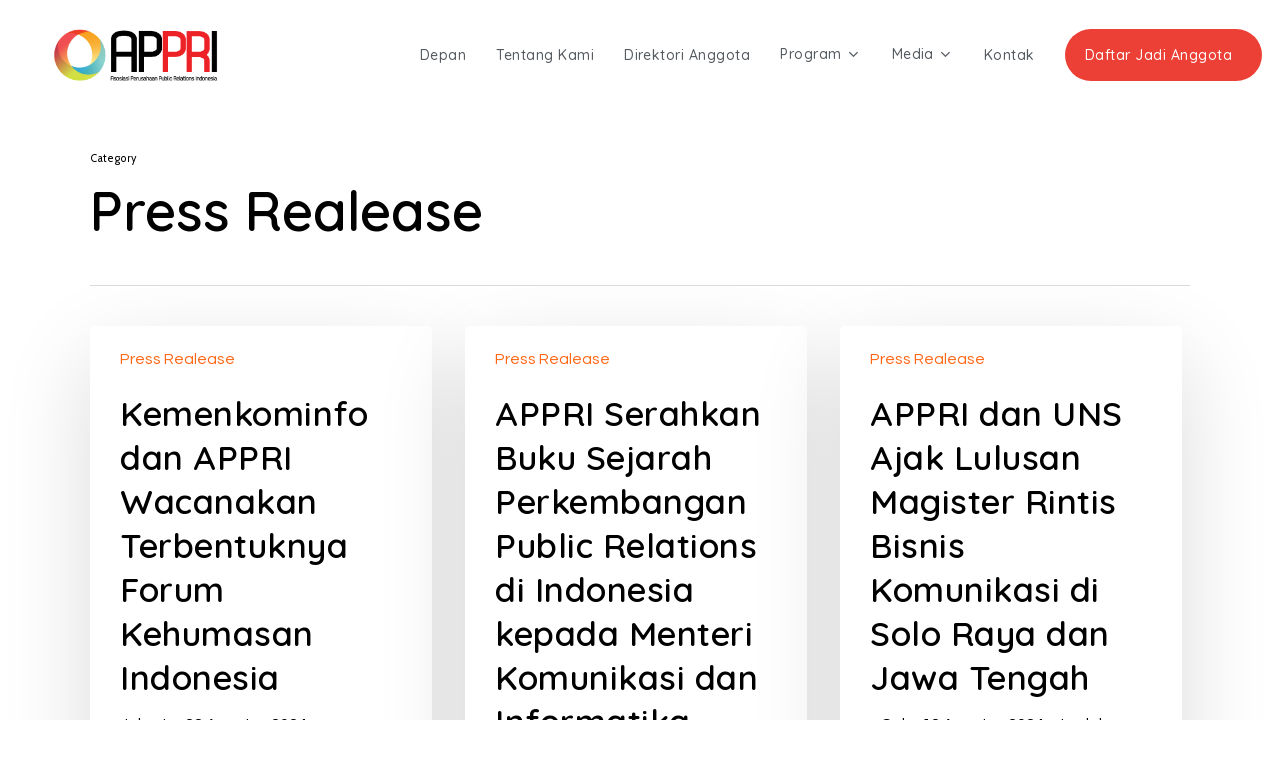

--- FILE ---
content_type: text/html; charset=UTF-8
request_url: https://appri.org/category/press-realease/
body_size: 16766
content:
<!doctype html>
<html lang="en-US" prefix="og: https://ogp.me/ns#" class="no-js">
<head>
	<meta charset="UTF-8">
	<meta name="viewport" content="width=device-width, initial-scale=1, maximum-scale=1, user-scalable=0" /><meta name="dlm-version" content="5.1.6">
<!-- Search Engine Optimization by Rank Math - https://rankmath.com/ -->
<title>Press Realease - APPRI</title>
<meta name="robots" content="follow, index, max-snippet:-1, max-video-preview:-1, max-image-preview:large"/>
<link rel="canonical" href="https://appri.org/category/press-realease/" />
<meta property="og:locale" content="en_US" />
<meta property="og:type" content="article" />
<meta property="og:title" content="Press Realease - APPRI" />
<meta property="og:url" content="https://appri.org/category/press-realease/" />
<meta property="og:site_name" content="APPRI" />
<meta property="og:image" content="https://appri.org/wp-content/uploads/2022/01/Logo_APPRI_2020.png" />
<meta property="og:image:secure_url" content="https://appri.org/wp-content/uploads/2022/01/Logo_APPRI_2020.png" />
<meta property="og:image:width" content="700" />
<meta property="og:image:height" content="261" />
<meta property="og:image:alt" content="Perusahaan PR" />
<meta property="og:image:type" content="image/png" />
<meta name="twitter:card" content="summary_large_image" />
<meta name="twitter:title" content="Press Realease - APPRI" />
<meta name="twitter:image" content="https://appri.org/wp-content/uploads/2022/01/Logo_APPRI_2020.png" />
<meta name="twitter:label1" content="Posts" />
<meta name="twitter:data1" content="10" />
<script type="application/ld+json" class="rank-math-schema">{"@context":"https://schema.org","@graph":[{"@type":"Place","@id":"https://appri.org/#place","address":{"@type":"PostalAddress","streetAddress":"Sekretariat APPRI (Inke Maris Office), Jl. Abdullah Syafei No.28, RT.4/RW.6, Bukit Duri, Kec. Tebet, Kota Jakarta Selatan, Daerah Khusus Ibukota Jakarta 12840","addressLocality":"Bukit Duri","addressRegion":"Tebet","postalCode":"Jakarta Selatan","addressCountry":"Indonesia"}},{"@type":"Organization","@id":"https://appri.org/#organization","name":"APPRI","url":"https://appri.org","email":"info@appri.org","address":{"@type":"PostalAddress","streetAddress":"Sekretariat APPRI (Inke Maris Office), Jl. Abdullah Syafei No.28, RT.4/RW.6, Bukit Duri, Kec. Tebet, Kota Jakarta Selatan, Daerah Khusus Ibukota Jakarta 12840","addressLocality":"Bukit Duri","addressRegion":"Tebet","postalCode":"Jakarta Selatan","addressCountry":"Indonesia"},"logo":{"@type":"ImageObject","@id":"https://appri.org/#logo","url":"https://appri.org/wp-content/uploads/2022/01/Logo_APPRI_2020.png","contentUrl":"https://appri.org/wp-content/uploads/2022/01/Logo_APPRI_2020.png","caption":"APPRI","inLanguage":"en-US","width":"700","height":"261"},"contactPoint":[{"@type":"ContactPoint","telephone":"+62 (21) 828 1250","contactType":"customer support"}],"location":{"@id":"https://appri.org/#place"}},{"@type":"WebSite","@id":"https://appri.org/#website","url":"https://appri.org","name":"APPRI","publisher":{"@id":"https://appri.org/#organization"},"inLanguage":"en-US"},{"@type":"CollectionPage","@id":"https://appri.org/category/press-realease/#webpage","url":"https://appri.org/category/press-realease/","name":"Press Realease - APPRI","isPartOf":{"@id":"https://appri.org/#website"},"inLanguage":"en-US"}]}</script>
<!-- /Rank Math WordPress SEO plugin -->

<link rel='dns-prefetch' href='//fonts.googleapis.com' />
<style id='wp-img-auto-sizes-contain-inline-css' type='text/css'>
img:is([sizes=auto i],[sizes^="auto," i]){contain-intrinsic-size:3000px 1500px}
/*# sourceURL=wp-img-auto-sizes-contain-inline-css */
</style>
<link rel='stylesheet' id='lsd-frontend-css' href='https://appri.org/wp-content/plugins/listdom-pro/assets/css/frontend.css?ver=2.3.0' type='text/css' media='all' />
<link rel='stylesheet' id='google-font-lato-css' href='https://fonts.googleapis.com/css?family=Lato&#038;ver=6.9' type='text/css' media='all' />
<link rel='stylesheet' id='lsd-personalized-css' href='https://appri.org/wp-content/plugins/listdom-pro/assets/css/personalized.css?ver=2.3.0' type='text/css' media='all' />
<link rel='stylesheet' id='fontawesome-css' href='https://appri.org/wp-content/plugins/listdom-pro/assets/packages/font-awesome/css/font-awesome.min.css?ver=2.3.0' type='text/css' media='all' />
<link rel='stylesheet' id='simplelightbox-css' href='https://appri.org/wp-content/plugins/listdom-pro/assets/packages/simplelightbox/simple-lightbox.min.css?ver=2.3.0' type='text/css' media='all' />
<link rel='stylesheet' id='featherlight-css' href='https://appri.org/wp-content/plugins/listdom-pro/assets/packages/featherlight/fl.min.css?ver=2.3.0' type='text/css' media='all' />
<link rel='stylesheet' id='select2-css' href='https://appri.org/wp-content/plugins/listdom-pro/assets/packages/select2/select2.min.css?ver=2.3.0' type='text/css' media='all' />
<link rel='stylesheet' id='sbi_styles-css' href='https://appri.org/wp-content/plugins/instagram-feed/css/sbi-styles.min.css?ver=6.10.0' type='text/css' media='all' />
<style id='wp-emoji-styles-inline-css' type='text/css'>

	img.wp-smiley, img.emoji {
		display: inline !important;
		border: none !important;
		box-shadow: none !important;
		height: 1em !important;
		width: 1em !important;
		margin: 0 0.07em !important;
		vertical-align: -0.1em !important;
		background: none !important;
		padding: 0 !important;
	}
/*# sourceURL=wp-emoji-styles-inline-css */
</style>
<style id='wp-block-library-inline-css' type='text/css'>
:root{--wp-block-synced-color:#7a00df;--wp-block-synced-color--rgb:122,0,223;--wp-bound-block-color:var(--wp-block-synced-color);--wp-editor-canvas-background:#ddd;--wp-admin-theme-color:#007cba;--wp-admin-theme-color--rgb:0,124,186;--wp-admin-theme-color-darker-10:#006ba1;--wp-admin-theme-color-darker-10--rgb:0,107,160.5;--wp-admin-theme-color-darker-20:#005a87;--wp-admin-theme-color-darker-20--rgb:0,90,135;--wp-admin-border-width-focus:2px}@media (min-resolution:192dpi){:root{--wp-admin-border-width-focus:1.5px}}.wp-element-button{cursor:pointer}:root .has-very-light-gray-background-color{background-color:#eee}:root .has-very-dark-gray-background-color{background-color:#313131}:root .has-very-light-gray-color{color:#eee}:root .has-very-dark-gray-color{color:#313131}:root .has-vivid-green-cyan-to-vivid-cyan-blue-gradient-background{background:linear-gradient(135deg,#00d084,#0693e3)}:root .has-purple-crush-gradient-background{background:linear-gradient(135deg,#34e2e4,#4721fb 50%,#ab1dfe)}:root .has-hazy-dawn-gradient-background{background:linear-gradient(135deg,#faaca8,#dad0ec)}:root .has-subdued-olive-gradient-background{background:linear-gradient(135deg,#fafae1,#67a671)}:root .has-atomic-cream-gradient-background{background:linear-gradient(135deg,#fdd79a,#004a59)}:root .has-nightshade-gradient-background{background:linear-gradient(135deg,#330968,#31cdcf)}:root .has-midnight-gradient-background{background:linear-gradient(135deg,#020381,#2874fc)}:root{--wp--preset--font-size--normal:16px;--wp--preset--font-size--huge:42px}.has-regular-font-size{font-size:1em}.has-larger-font-size{font-size:2.625em}.has-normal-font-size{font-size:var(--wp--preset--font-size--normal)}.has-huge-font-size{font-size:var(--wp--preset--font-size--huge)}.has-text-align-center{text-align:center}.has-text-align-left{text-align:left}.has-text-align-right{text-align:right}.has-fit-text{white-space:nowrap!important}#end-resizable-editor-section{display:none}.aligncenter{clear:both}.items-justified-left{justify-content:flex-start}.items-justified-center{justify-content:center}.items-justified-right{justify-content:flex-end}.items-justified-space-between{justify-content:space-between}.screen-reader-text{border:0;clip-path:inset(50%);height:1px;margin:-1px;overflow:hidden;padding:0;position:absolute;width:1px;word-wrap:normal!important}.screen-reader-text:focus{background-color:#ddd;clip-path:none;color:#444;display:block;font-size:1em;height:auto;left:5px;line-height:normal;padding:15px 23px 14px;text-decoration:none;top:5px;width:auto;z-index:100000}html :where(.has-border-color){border-style:solid}html :where([style*=border-top-color]){border-top-style:solid}html :where([style*=border-right-color]){border-right-style:solid}html :where([style*=border-bottom-color]){border-bottom-style:solid}html :where([style*=border-left-color]){border-left-style:solid}html :where([style*=border-width]){border-style:solid}html :where([style*=border-top-width]){border-top-style:solid}html :where([style*=border-right-width]){border-right-style:solid}html :where([style*=border-bottom-width]){border-bottom-style:solid}html :where([style*=border-left-width]){border-left-style:solid}html :where(img[class*=wp-image-]){height:auto;max-width:100%}:where(figure){margin:0 0 1em}html :where(.is-position-sticky){--wp-admin--admin-bar--position-offset:var(--wp-admin--admin-bar--height,0px)}@media screen and (max-width:600px){html :where(.is-position-sticky){--wp-admin--admin-bar--position-offset:0px}}

/*# sourceURL=wp-block-library-inline-css */
</style><style id='global-styles-inline-css' type='text/css'>
:root{--wp--preset--aspect-ratio--square: 1;--wp--preset--aspect-ratio--4-3: 4/3;--wp--preset--aspect-ratio--3-4: 3/4;--wp--preset--aspect-ratio--3-2: 3/2;--wp--preset--aspect-ratio--2-3: 2/3;--wp--preset--aspect-ratio--16-9: 16/9;--wp--preset--aspect-ratio--9-16: 9/16;--wp--preset--color--black: #000000;--wp--preset--color--cyan-bluish-gray: #abb8c3;--wp--preset--color--white: #ffffff;--wp--preset--color--pale-pink: #f78da7;--wp--preset--color--vivid-red: #cf2e2e;--wp--preset--color--luminous-vivid-orange: #ff6900;--wp--preset--color--luminous-vivid-amber: #fcb900;--wp--preset--color--light-green-cyan: #7bdcb5;--wp--preset--color--vivid-green-cyan: #00d084;--wp--preset--color--pale-cyan-blue: #8ed1fc;--wp--preset--color--vivid-cyan-blue: #0693e3;--wp--preset--color--vivid-purple: #9b51e0;--wp--preset--gradient--vivid-cyan-blue-to-vivid-purple: linear-gradient(135deg,rgb(6,147,227) 0%,rgb(155,81,224) 100%);--wp--preset--gradient--light-green-cyan-to-vivid-green-cyan: linear-gradient(135deg,rgb(122,220,180) 0%,rgb(0,208,130) 100%);--wp--preset--gradient--luminous-vivid-amber-to-luminous-vivid-orange: linear-gradient(135deg,rgb(252,185,0) 0%,rgb(255,105,0) 100%);--wp--preset--gradient--luminous-vivid-orange-to-vivid-red: linear-gradient(135deg,rgb(255,105,0) 0%,rgb(207,46,46) 100%);--wp--preset--gradient--very-light-gray-to-cyan-bluish-gray: linear-gradient(135deg,rgb(238,238,238) 0%,rgb(169,184,195) 100%);--wp--preset--gradient--cool-to-warm-spectrum: linear-gradient(135deg,rgb(74,234,220) 0%,rgb(151,120,209) 20%,rgb(207,42,186) 40%,rgb(238,44,130) 60%,rgb(251,105,98) 80%,rgb(254,248,76) 100%);--wp--preset--gradient--blush-light-purple: linear-gradient(135deg,rgb(255,206,236) 0%,rgb(152,150,240) 100%);--wp--preset--gradient--blush-bordeaux: linear-gradient(135deg,rgb(254,205,165) 0%,rgb(254,45,45) 50%,rgb(107,0,62) 100%);--wp--preset--gradient--luminous-dusk: linear-gradient(135deg,rgb(255,203,112) 0%,rgb(199,81,192) 50%,rgb(65,88,208) 100%);--wp--preset--gradient--pale-ocean: linear-gradient(135deg,rgb(255,245,203) 0%,rgb(182,227,212) 50%,rgb(51,167,181) 100%);--wp--preset--gradient--electric-grass: linear-gradient(135deg,rgb(202,248,128) 0%,rgb(113,206,126) 100%);--wp--preset--gradient--midnight: linear-gradient(135deg,rgb(2,3,129) 0%,rgb(40,116,252) 100%);--wp--preset--font-size--small: 13px;--wp--preset--font-size--medium: 20px;--wp--preset--font-size--large: 36px;--wp--preset--font-size--x-large: 42px;--wp--preset--spacing--20: 0.44rem;--wp--preset--spacing--30: 0.67rem;--wp--preset--spacing--40: 1rem;--wp--preset--spacing--50: 1.5rem;--wp--preset--spacing--60: 2.25rem;--wp--preset--spacing--70: 3.38rem;--wp--preset--spacing--80: 5.06rem;--wp--preset--shadow--natural: 6px 6px 9px rgba(0, 0, 0, 0.2);--wp--preset--shadow--deep: 12px 12px 50px rgba(0, 0, 0, 0.4);--wp--preset--shadow--sharp: 6px 6px 0px rgba(0, 0, 0, 0.2);--wp--preset--shadow--outlined: 6px 6px 0px -3px rgb(255, 255, 255), 6px 6px rgb(0, 0, 0);--wp--preset--shadow--crisp: 6px 6px 0px rgb(0, 0, 0);}:where(.is-layout-flex){gap: 0.5em;}:where(.is-layout-grid){gap: 0.5em;}body .is-layout-flex{display: flex;}.is-layout-flex{flex-wrap: wrap;align-items: center;}.is-layout-flex > :is(*, div){margin: 0;}body .is-layout-grid{display: grid;}.is-layout-grid > :is(*, div){margin: 0;}:where(.wp-block-columns.is-layout-flex){gap: 2em;}:where(.wp-block-columns.is-layout-grid){gap: 2em;}:where(.wp-block-post-template.is-layout-flex){gap: 1.25em;}:where(.wp-block-post-template.is-layout-grid){gap: 1.25em;}.has-black-color{color: var(--wp--preset--color--black) !important;}.has-cyan-bluish-gray-color{color: var(--wp--preset--color--cyan-bluish-gray) !important;}.has-white-color{color: var(--wp--preset--color--white) !important;}.has-pale-pink-color{color: var(--wp--preset--color--pale-pink) !important;}.has-vivid-red-color{color: var(--wp--preset--color--vivid-red) !important;}.has-luminous-vivid-orange-color{color: var(--wp--preset--color--luminous-vivid-orange) !important;}.has-luminous-vivid-amber-color{color: var(--wp--preset--color--luminous-vivid-amber) !important;}.has-light-green-cyan-color{color: var(--wp--preset--color--light-green-cyan) !important;}.has-vivid-green-cyan-color{color: var(--wp--preset--color--vivid-green-cyan) !important;}.has-pale-cyan-blue-color{color: var(--wp--preset--color--pale-cyan-blue) !important;}.has-vivid-cyan-blue-color{color: var(--wp--preset--color--vivid-cyan-blue) !important;}.has-vivid-purple-color{color: var(--wp--preset--color--vivid-purple) !important;}.has-black-background-color{background-color: var(--wp--preset--color--black) !important;}.has-cyan-bluish-gray-background-color{background-color: var(--wp--preset--color--cyan-bluish-gray) !important;}.has-white-background-color{background-color: var(--wp--preset--color--white) !important;}.has-pale-pink-background-color{background-color: var(--wp--preset--color--pale-pink) !important;}.has-vivid-red-background-color{background-color: var(--wp--preset--color--vivid-red) !important;}.has-luminous-vivid-orange-background-color{background-color: var(--wp--preset--color--luminous-vivid-orange) !important;}.has-luminous-vivid-amber-background-color{background-color: var(--wp--preset--color--luminous-vivid-amber) !important;}.has-light-green-cyan-background-color{background-color: var(--wp--preset--color--light-green-cyan) !important;}.has-vivid-green-cyan-background-color{background-color: var(--wp--preset--color--vivid-green-cyan) !important;}.has-pale-cyan-blue-background-color{background-color: var(--wp--preset--color--pale-cyan-blue) !important;}.has-vivid-cyan-blue-background-color{background-color: var(--wp--preset--color--vivid-cyan-blue) !important;}.has-vivid-purple-background-color{background-color: var(--wp--preset--color--vivid-purple) !important;}.has-black-border-color{border-color: var(--wp--preset--color--black) !important;}.has-cyan-bluish-gray-border-color{border-color: var(--wp--preset--color--cyan-bluish-gray) !important;}.has-white-border-color{border-color: var(--wp--preset--color--white) !important;}.has-pale-pink-border-color{border-color: var(--wp--preset--color--pale-pink) !important;}.has-vivid-red-border-color{border-color: var(--wp--preset--color--vivid-red) !important;}.has-luminous-vivid-orange-border-color{border-color: var(--wp--preset--color--luminous-vivid-orange) !important;}.has-luminous-vivid-amber-border-color{border-color: var(--wp--preset--color--luminous-vivid-amber) !important;}.has-light-green-cyan-border-color{border-color: var(--wp--preset--color--light-green-cyan) !important;}.has-vivid-green-cyan-border-color{border-color: var(--wp--preset--color--vivid-green-cyan) !important;}.has-pale-cyan-blue-border-color{border-color: var(--wp--preset--color--pale-cyan-blue) !important;}.has-vivid-cyan-blue-border-color{border-color: var(--wp--preset--color--vivid-cyan-blue) !important;}.has-vivid-purple-border-color{border-color: var(--wp--preset--color--vivid-purple) !important;}.has-vivid-cyan-blue-to-vivid-purple-gradient-background{background: var(--wp--preset--gradient--vivid-cyan-blue-to-vivid-purple) !important;}.has-light-green-cyan-to-vivid-green-cyan-gradient-background{background: var(--wp--preset--gradient--light-green-cyan-to-vivid-green-cyan) !important;}.has-luminous-vivid-amber-to-luminous-vivid-orange-gradient-background{background: var(--wp--preset--gradient--luminous-vivid-amber-to-luminous-vivid-orange) !important;}.has-luminous-vivid-orange-to-vivid-red-gradient-background{background: var(--wp--preset--gradient--luminous-vivid-orange-to-vivid-red) !important;}.has-very-light-gray-to-cyan-bluish-gray-gradient-background{background: var(--wp--preset--gradient--very-light-gray-to-cyan-bluish-gray) !important;}.has-cool-to-warm-spectrum-gradient-background{background: var(--wp--preset--gradient--cool-to-warm-spectrum) !important;}.has-blush-light-purple-gradient-background{background: var(--wp--preset--gradient--blush-light-purple) !important;}.has-blush-bordeaux-gradient-background{background: var(--wp--preset--gradient--blush-bordeaux) !important;}.has-luminous-dusk-gradient-background{background: var(--wp--preset--gradient--luminous-dusk) !important;}.has-pale-ocean-gradient-background{background: var(--wp--preset--gradient--pale-ocean) !important;}.has-electric-grass-gradient-background{background: var(--wp--preset--gradient--electric-grass) !important;}.has-midnight-gradient-background{background: var(--wp--preset--gradient--midnight) !important;}.has-small-font-size{font-size: var(--wp--preset--font-size--small) !important;}.has-medium-font-size{font-size: var(--wp--preset--font-size--medium) !important;}.has-large-font-size{font-size: var(--wp--preset--font-size--large) !important;}.has-x-large-font-size{font-size: var(--wp--preset--font-size--x-large) !important;}
/*# sourceURL=global-styles-inline-css */
</style>

<style id='classic-theme-styles-inline-css' type='text/css'>
/*! This file is auto-generated */
.wp-block-button__link{color:#fff;background-color:#32373c;border-radius:9999px;box-shadow:none;text-decoration:none;padding:calc(.667em + 2px) calc(1.333em + 2px);font-size:1.125em}.wp-block-file__button{background:#32373c;color:#fff;text-decoration:none}
/*# sourceURL=/wp-includes/css/classic-themes.min.css */
</style>
<link rel='stylesheet' id='contact-form-7-css' href='https://appri.org/wp-content/plugins/contact-form-7/includes/css/styles.css?ver=6.1.4' type='text/css' media='all' />
<link rel='stylesheet' id='font-awesome-css' href='https://appri.org/wp-content/themes/salient/css/font-awesome-legacy.min.css?ver=4.7.1' type='text/css' media='all' />
<link rel='stylesheet' id='salient-grid-system-css' href='https://appri.org/wp-content/themes/salient/css/build/grid-system.css?ver=14.0.3' type='text/css' media='all' />
<link rel='stylesheet' id='main-styles-css' href='https://appri.org/wp-content/themes/salient/css/build/style.css?ver=14.0.3' type='text/css' media='all' />
<style id='main-styles-inline-css' type='text/css'>

		@font-face{
		     font-family:'Open Sans';
		     src:url('https://appri.org/wp-content/themes/salient/css/fonts/OpenSans-Light.woff') format('woff');
		     font-weight:300;
		     font-style:normal; 
		}
		 @font-face{
		     font-family:'Open Sans';
		     src:url('https://appri.org/wp-content/themes/salient/css/fonts/OpenSans-Regular.woff') format('woff');
		     font-weight:400;
		     font-style:normal; 
		}
		 @font-face{
		     font-family:'Open Sans';
		     src:url('https://appri.org/wp-content/themes/salient/css/fonts/OpenSans-SemiBold.woff') format('woff');
		     font-weight:600;
		     font-style:normal; 
		}
		 @font-face{
		     font-family:'Open Sans';
		     src:url('https://appri.org/wp-content/themes/salient/css/fonts/OpenSans-Bold.woff') format('woff');
		     font-weight:700;
		     font-style:normal; 
		}
/*# sourceURL=main-styles-inline-css */
</style>
<link rel='stylesheet' id='nectar-blog-masonry-core-css' href='https://appri.org/wp-content/themes/salient/css/build/blog/masonry-core.css?ver=14.0.3' type='text/css' media='all' />
<link rel='stylesheet' id='responsive-css' href='https://appri.org/wp-content/themes/salient/css/build/responsive.css?ver=14.0.3' type='text/css' media='all' />
<link rel='stylesheet' id='skin-material-css' href='https://appri.org/wp-content/themes/salient/css/build/skin-material.css?ver=14.0.3' type='text/css' media='all' />
<link rel='stylesheet' id='salient-wp-menu-dynamic-css' href='https://appri.org/wp-content/uploads/salient/menu-dynamic.css?ver=13826' type='text/css' media='all' />
<link rel='stylesheet' id='newsletter-css' href='https://appri.org/wp-content/plugins/newsletter/style.css?ver=9.1.0' type='text/css' media='all' />
<link rel='stylesheet' id='dynamic-css-css' href='https://appri.org/wp-content/themes/salient/css/salient-dynamic-styles.css?ver=32892' type='text/css' media='all' />
<style id='dynamic-css-inline-css' type='text/css'>
.archive.author .row .col.section-title span,.archive.category .row .col.section-title span,.archive.tag .row .col.section-title span,.archive.date .row .col.section-title span{padding-left:0}body.author #page-header-wrap #page-header-bg,body.category #page-header-wrap #page-header-bg,body.tag #page-header-wrap #page-header-bg,body.date #page-header-wrap #page-header-bg{height:auto;padding-top:8%;padding-bottom:8%;}.archive #page-header-wrap{height:auto;}.archive.category .row .col.section-title p,.archive.tag .row .col.section-title p{margin-top:10px;}body[data-bg-header="true"].category .container-wrap,body[data-bg-header="true"].author .container-wrap,body[data-bg-header="true"].date .container-wrap,body[data-bg-header="true"].blog .container-wrap{padding-top:4.1em!important}body[data-bg-header="true"].archive .container-wrap.meta_overlaid_blog,body[data-bg-header="true"].category .container-wrap.meta_overlaid_blog,body[data-bg-header="true"].author .container-wrap.meta_overlaid_blog,body[data-bg-header="true"].date .container-wrap.meta_overlaid_blog{padding-top:0!important;}body.archive #page-header-bg:not(.fullscreen-header) .span_6{position:relative;-webkit-transform:none;transform:none;top:0;}#header-space{background-color:#ffffff}@media only screen and (min-width:1000px){body #ajax-content-wrap.no-scroll{min-height:calc(100vh - 110px);height:calc(100vh - 110px)!important;}}@media only screen and (min-width:1000px){#page-header-wrap.fullscreen-header,#page-header-wrap.fullscreen-header #page-header-bg,html:not(.nectar-box-roll-loaded) .nectar-box-roll > #page-header-bg.fullscreen-header,.nectar_fullscreen_zoom_recent_projects,#nectar_fullscreen_rows:not(.afterLoaded) > div{height:calc(100vh - 109px);}.wpb_row.vc_row-o-full-height.top-level,.wpb_row.vc_row-o-full-height.top-level > .col.span_12{min-height:calc(100vh - 109px);}html:not(.nectar-box-roll-loaded) .nectar-box-roll > #page-header-bg.fullscreen-header{top:110px;}.nectar-slider-wrap[data-fullscreen="true"]:not(.loaded),.nectar-slider-wrap[data-fullscreen="true"]:not(.loaded) .swiper-container{height:calc(100vh - 108px)!important;}.admin-bar .nectar-slider-wrap[data-fullscreen="true"]:not(.loaded),.admin-bar .nectar-slider-wrap[data-fullscreen="true"]:not(.loaded) .swiper-container{height:calc(100vh - 108px - 32px)!important;}}@media only screen and (max-width:999px){.using-mobile-browser #nectar_fullscreen_rows:not(.afterLoaded):not([data-mobile-disable="on"]) > div{height:calc(100vh - 156px);}.using-mobile-browser .wpb_row.vc_row-o-full-height.top-level,.using-mobile-browser .wpb_row.vc_row-o-full-height.top-level > .col.span_12,[data-permanent-transparent="1"].using-mobile-browser .wpb_row.vc_row-o-full-height.top-level,[data-permanent-transparent="1"].using-mobile-browser .wpb_row.vc_row-o-full-height.top-level > .col.span_12{min-height:calc(100vh - 156px);}html:not(.nectar-box-roll-loaded) .nectar-box-roll > #page-header-bg.fullscreen-header,.nectar_fullscreen_zoom_recent_projects,.nectar-slider-wrap[data-fullscreen="true"]:not(.loaded),.nectar-slider-wrap[data-fullscreen="true"]:not(.loaded) .swiper-container,#nectar_fullscreen_rows:not(.afterLoaded):not([data-mobile-disable="on"]) > div{height:calc(100vh - 103px);}.wpb_row.vc_row-o-full-height.top-level,.wpb_row.vc_row-o-full-height.top-level > .col.span_12{min-height:calc(100vh - 103px);}body[data-transparent-header="false"] #ajax-content-wrap.no-scroll{min-height:calc(100vh - 103px);height:calc(100vh - 103px);}}.screen-reader-text,.nectar-skip-to-content:not(:focus){border:0;clip:rect(1px,1px,1px,1px);clip-path:inset(50%);height:1px;margin:-1px;overflow:hidden;padding:0;position:absolute!important;width:1px;word-wrap:normal!important;}
#top nav > ul > li[class*="button_solid_color"] > a:before, #header-outer.transparent #top nav > ul > li[class*="button_solid_color"] > a:before, #header-outer #top .slide-out-widget-area-toggle[data-custom-color="true"] a:before {
    padding: 14px 5px 14px 5px;
}
#top nav > ul > li[class*="button_solid_color"] > a:before, #header-outer.transparent #top nav > ul > li[class*="button_solid_color"] > a:before, #header-outer #top .slide-out-widget-area-toggle[data-custom-color="true"] a:before :hover {
    background-color: #fcaa23!important;
}

.nectar_single_testimonial .image-icon, .testimonial_slider[data-style=multiple_visible_minimal] .image-icon {
    width: 100px;
    height: 100px;
    display: inline-block;
    vertical-align: middle;
    margin-bottom: 20px;
    margin-right: 20px;
}

.span_12 .nectar_single_testimonial .inner[data-custom-color=true] * {
    color: inherit;
    font-family: 'Questrial';
    font-size: 15px;
    line-height: 25px;
}

div.tnp-field-button {
    margin-bottom: 10px;
    margin-left: 150px;
    border: 0;
    padding: 0;
}


#slide-out-widget-area .menuwrapper li {
  position: relative;
  margin: 15px;
}

.material #footer-outer .widget li a {
  font-size: 10px;
}

.comments-section {
  display: none!important;
}
/*# sourceURL=dynamic-css-inline-css */
</style>
<link rel='stylesheet' id='redux-google-fonts-salient_redux-css' href='https://fonts.googleapis.com/css?family=Roboto%3A500%2C400%7CQuicksand%3A500%2C600%2C400%7CCabin%3A400%2C400italic%2C700%2C500%7CQuestrial%3A400&#038;subset=latin&#038;ver=1707747647' type='text/css' media='all' />
<script type="text/javascript" src="https://appri.org/wp-includes/js/jquery/jquery.min.js?ver=3.7.1" id="jquery-core-js"></script>
<script type="text/javascript" src="https://appri.org/wp-includes/js/jquery/jquery-migrate.min.js?ver=3.4.1" id="jquery-migrate-js"></script>
<script type="text/javascript" src="https://appri.org/wp-includes/js/jquery/ui/core.min.js?ver=1.13.3" id="jquery-ui-core-js"></script>
<script type="text/javascript" src="https://appri.org/wp-includes/js/jquery/ui/mouse.min.js?ver=1.13.3" id="jquery-ui-mouse-js"></script>
<script type="text/javascript" src="https://appri.org/wp-includes/js/jquery/ui/sortable.min.js?ver=1.13.3" id="jquery-ui-sortable-js"></script>
<script type="text/javascript" id="lsd-frontend-js-extra">
/* <![CDATA[ */
var lsd = {"ajaxurl":"https://appri.org/wp-admin/admin-ajax.php","timepicker_format":"24"};
//# sourceURL=lsd-frontend-js-extra
/* ]]> */
</script>
<script type="text/javascript" src="https://appri.org/wp-content/plugins/listdom-pro/assets/js/frontend.min.js?ver=2.3.0" id="lsd-frontend-js"></script>
<script type="text/javascript" src="https://appri.org/wp-content/plugins/listdom-pro/assets/packages/owl-carousel/owl.carousel.min.js?ver=2.3.0" id="owl-js"></script>
<script type="text/javascript" src="https://appri.org/wp-content/plugins/listdom-pro/assets/packages/simplelightbox/simple-lightbox.jquery.min.js?ver=2.3.0" id="simplelightbox-js"></script>
<script type="text/javascript" src="https://appri.org/wp-content/plugins/listdom-pro/assets/packages/featherlight/fl.min.js?ver=2.3.0" id="featherlight-js"></script>
<link rel="https://api.w.org/" href="https://appri.org/wp-json/" /><link rel="alternate" title="JSON" type="application/json" href="https://appri.org/wp-json/wp/v2/categories/71" /><link rel="EditURI" type="application/rsd+xml" title="RSD" href="https://appri.org/xmlrpc.php?rsd" />
<meta name="generator" content="WordPress 6.9" />
<script type="text/javascript"> var root = document.getElementsByTagName( "html" )[0]; root.setAttribute( "class", "js" ); </script><meta name="generator" content="Powered by WPBakery Page Builder - drag and drop page builder for WordPress."/>
<link rel="icon" href="https://appri.org/wp-content/uploads/2022/01/cropped-favicon-32x32.png" sizes="32x32" />
<link rel="icon" href="https://appri.org/wp-content/uploads/2022/01/cropped-favicon-192x192.png" sizes="192x192" />
<link rel="apple-touch-icon" href="https://appri.org/wp-content/uploads/2022/01/cropped-favicon-180x180.png" />
<meta name="msapplication-TileImage" content="https://appri.org/wp-content/uploads/2022/01/cropped-favicon-270x270.png" />
<noscript><style> .wpb_animate_when_almost_visible { opacity: 1; }</style></noscript><link rel='stylesheet' id='js_composer_front-css' href='https://appri.org/wp-content/plugins/js_composer_salient/assets/css/js_composer.min.css?ver=6.7' type='text/css' media='all' />
<link rel='stylesheet' id='nectar-element-icon-with-text-css' href='https://appri.org/wp-content/themes/salient/css/build/elements/element-icon-with-text.css?ver=14.0.3' type='text/css' media='all' />
<link rel='stylesheet' id='fancyBox-css' href='https://appri.org/wp-content/themes/salient/css/build/plugins/jquery.fancybox.css?ver=3.3.1' type='text/css' media='all' />
<link rel='stylesheet' id='nectar-ocm-core-css' href='https://appri.org/wp-content/themes/salient/css/build/off-canvas/core.css?ver=14.0.3' type='text/css' media='all' />
</head><body class="archive category category-press-realease category-71 wp-theme-salient lsd-theme-salient material wpb-js-composer js-comp-ver-6.7 vc_responsive" data-footer-reveal="false" data-footer-reveal-shadow="none" data-header-format="default" data-body-border="off" data-boxed-style="" data-header-breakpoint="1000" data-dropdown-style="minimal" data-cae="easeOutExpo" data-cad="1350" data-megamenu-width="contained" data-aie="fade-in" data-ls="fancybox" data-apte="standard" data-hhun="0" data-fancy-form-rcs="1" data-form-style="default" data-form-submit="see-through" data-is="minimal" data-button-style="rounded_shadow" data-user-account-button="false" data-flex-cols="true" data-col-gap="40px" data-header-inherit-rc="false" data-header-search="false" data-animated-anchors="true" data-ajax-transitions="false" data-full-width-header="true" data-slide-out-widget-area="true" data-slide-out-widget-area-style="fullscreen-inline-images" data-user-set-ocm="off" data-loading-animation="none" data-bg-header="false" data-responsive="1" data-ext-responsive="true" data-ext-padding="90" data-header-resize="1" data-header-color="custom" data-cart="false" data-remove-m-parallax="" data-remove-m-video-bgs="1" data-m-animate="0" data-force-header-trans-color="light" data-smooth-scrolling="0" data-permanent-transparent="false" >
	
	<script type="text/javascript">
	 (function(window, document) {

		 if(navigator.userAgent.match(/(Android|iPod|iPhone|iPad|BlackBerry|IEMobile|Opera Mini)/)) {
			 document.body.className += " using-mobile-browser mobile ";
		 }

		 if( !("ontouchstart" in window) ) {

			 var body = document.querySelector("body");
			 var winW = window.innerWidth;
			 var bodyW = body.clientWidth;

			 if (winW > bodyW + 4) {
				 body.setAttribute("style", "--scroll-bar-w: " + (winW - bodyW - 4) + "px");
			 } else {
				 body.setAttribute("style", "--scroll-bar-w: 0px");
			 }
		 }

	 })(window, document);
   </script><a href="#ajax-content-wrap" class="nectar-skip-to-content">Skip to main content</a><div class="ocm-effect-wrap"><div class="ocm-effect-wrap-inner">	
	<div id="header-space"  data-header-mobile-fixed='1'></div> 
	
		<div id="header-outer" data-has-menu="true" data-has-buttons="no" data-header-button_style="default" data-using-pr-menu="false" data-mobile-fixed="1" data-ptnm="false" data-lhe="default" data-user-set-bg="#ffffff" data-format="default" data-permanent-transparent="false" data-megamenu-rt="0" data-remove-fixed="0" data-header-resize="1" data-cart="false" data-transparency-option="" data-box-shadow="none" data-shrink-num="6" data-using-secondary="0" data-using-logo="1" data-logo-height="80" data-m-logo-height="80" data-padding="15" data-full-width="true" data-condense="false" >
		
<div id="search-outer" class="nectar">
	<div id="search">
		<div class="container">
			 <div id="search-box">
				 <div class="inner-wrap">
					 <div class="col span_12">
						  <form role="search" action="https://appri.org/" method="GET">
														 <input type="text" name="s" id="s" value="" aria-label="Search" placeholder="Search" />
							 
						<span>Hit enter to search or ESC to close</span>
												</form>
					</div><!--/span_12-->
				</div><!--/inner-wrap-->
			 </div><!--/search-box-->
			 <div id="close"><a href="#"><span class="screen-reader-text">Close Search</span>
				<span class="close-wrap"> <span class="close-line close-line1"></span> <span class="close-line close-line2"></span> </span>				 </a></div>
		 </div><!--/container-->
	</div><!--/search-->
</div><!--/search-outer-->

<header id="top">
	<div class="container">
		<div class="row">
			<div class="col span_3">
								<a id="logo" href="https://appri.org" data-supplied-ml-starting-dark="false" data-supplied-ml-starting="true" data-supplied-ml="true" >
					<img class="stnd skip-lazy default-logo dark-version" width="700" height="261" alt="APPRI" src="https://appri.org/wp-content/uploads/2022/01/Logo_APPRI_2020.png" srcset="https://appri.org/wp-content/uploads/2022/01/Logo_APPRI_2020.png 1x, https://appri.org/wp-content/uploads/2022/01/Logo_APPRI_2020.png 2x" /><img class="mobile-only-logo skip-lazy" alt="APPRI" width="700" height="261" src="https://appri.org/wp-content/uploads/2022/01/Logo_APPRI_2020.png" />				</a>
							</div><!--/span_3-->

			<div class="col span_9 col_last">
									<div class="nectar-mobile-only mobile-header"><div class="inner"></div></div>
													<div class="slide-out-widget-area-toggle mobile-icon fullscreen-inline-images" data-custom-color="false" data-icon-animation="simple-transform">
						<div> <a href="#sidewidgetarea" aria-label="Navigation Menu" aria-expanded="false" class="closed">
							<span class="screen-reader-text">Menu</span><span aria-hidden="true"> <i class="lines-button x2"> <i class="lines"></i> </i> </span>
						</a></div>
					</div>
				
									<nav>
													<ul class="sf-menu">
								<li id="menu-item-5910" class="menu-item menu-item-type-post_type menu-item-object-page menu-item-home nectar-regular-menu-item menu-item-5910"><a href="https://appri.org/"><span class="menu-title-text">Depan</span></a></li>
<li id="menu-item-6031" class="menu-item menu-item-type-post_type menu-item-object-page nectar-regular-menu-item menu-item-6031"><a href="https://appri.org/tentang-kami/"><span class="menu-title-text">Tentang Kami</span></a></li>
<li id="menu-item-6030" class="menu-item menu-item-type-post_type menu-item-object-page nectar-regular-menu-item menu-item-6030"><a href="https://appri.org/direktori-anggota/"><span class="menu-title-text">Direktori Anggota</span></a></li>
<li id="menu-item-6509" class="menu-item menu-item-type-post_type menu-item-object-page menu-item-has-children nectar-regular-menu-item sf-with-ul menu-item-6509"><a href="https://appri.org/program/"><span class="menu-title-text">Program</span><span class="sf-sub-indicator"><i class="fa fa-angle-down icon-in-menu" aria-hidden="true"></i></span></a>
<ul class="sub-menu">
	<li id="menu-item-6618" class="menu-item menu-item-type-custom menu-item-object-custom nectar-regular-menu-item menu-item-6618"><a href="https://appricode.id/"><span class="menu-title-text">APPRICode</span></a></li>
	<li id="menu-item-6913" class="menu-item menu-item-type-post_type menu-item-object-page nectar-regular-menu-item menu-item-6913"><a href="https://appri.org/measurement-standards/"><span class="menu-title-text">Measurement Standards</span></a></li>
	<li id="menu-item-7268" class="menu-item menu-item-type-custom menu-item-object-custom nectar-regular-menu-item menu-item-7268"><a href="https://appriacademy.com/"><span class="menu-title-text">Sertifikasi PR</span></a></li>
	<li id="menu-item-6515" class="menu-item menu-item-type-post_type menu-item-object-page nectar-regular-menu-item menu-item-6515"><a href="https://appri.org/appri-connect/"><span class="menu-title-text">APPRI Connect</span></a></li>
	<li id="menu-item-6514" class="menu-item menu-item-type-post_type menu-item-object-page nectar-regular-menu-item menu-item-6514"><a href="https://appri.org/apprientice/"><span class="menu-title-text">APPRIentice</span></a></li>
	<li id="menu-item-6513" class="menu-item menu-item-type-post_type menu-item-object-page nectar-regular-menu-item menu-item-6513"><a href="https://appri.org/appri-young-squad/"><span class="menu-title-text">APPRI Young Squad</span></a></li>
	<li id="menu-item-6512" class="menu-item menu-item-type-post_type menu-item-object-page nectar-regular-menu-item menu-item-6512"><a href="https://appri.org/appri-ordal/"><span class="menu-title-text">APPRI Ordal</span></a></li>
	<li id="menu-item-6511" class="menu-item menu-item-type-post_type menu-item-object-page nectar-regular-menu-item menu-item-6511"><a href="https://appri.org/appri-books/"><span class="menu-title-text">APPRI Books</span></a></li>
</ul>
</li>
<li id="menu-item-6457" class="menu-item menu-item-type-post_type menu-item-object-page menu-item-has-children nectar-regular-menu-item sf-with-ul menu-item-6457"><a href="https://appri.org/media/"><span class="menu-title-text">Media</span><span class="sf-sub-indicator"><i class="fa fa-angle-down icon-in-menu" aria-hidden="true"></i></span></a>
<ul class="sub-menu">
	<li id="menu-item-6029" class="menu-item menu-item-type-post_type menu-item-object-page nectar-regular-menu-item menu-item-6029"><a href="https://appri.org/artikel/"><span class="menu-title-text">Artikel</span></a></li>
	<li id="menu-item-6460" class="menu-item menu-item-type-post_type menu-item-object-page nectar-regular-menu-item menu-item-6460"><a href="https://appri.org/press-release/"><span class="menu-title-text">Press Release</span></a></li>
	<li id="menu-item-6459" class="menu-item menu-item-type-post_type menu-item-object-page nectar-regular-menu-item menu-item-6459"><a href="https://appri.org/berita-media/"><span class="menu-title-text">Berita Media</span></a></li>
	<li id="menu-item-6458" class="menu-item menu-item-type-post_type menu-item-object-page nectar-regular-menu-item menu-item-6458"><a href="https://appri.org/gallery/"><span class="menu-title-text">Gallery</span></a></li>
	<li id="menu-item-6510" class="menu-item menu-item-type-post_type menu-item-object-page nectar-regular-menu-item menu-item-6510"><a href="https://appri.org/whitepaper/"><span class="menu-title-text">Whitepaper</span></a></li>
	<li id="menu-item-7098" class="menu-item menu-item-type-post_type menu-item-object-page nectar-regular-menu-item menu-item-7098"><a href="https://appri.org/case-studies/"><span class="menu-title-text">Case Studies</span></a></li>
</ul>
</li>
<li id="menu-item-6034" class="menu-item menu-item-type-post_type menu-item-object-page nectar-regular-menu-item menu-item-6034"><a href="https://appri.org/kontak/"><span class="menu-title-text">Kontak</span></a></li>
<li id="menu-item-5911" class="menu-item menu-item-type-custom menu-item-object-custom button_solid_color_2 menu-item-5911"><a href="https://wa.me/6281291031980"><span class="menu-title-text">Daftar Jadi Anggota</span></a></li>
							</ul>
													<ul class="buttons sf-menu" data-user-set-ocm="off">

								
							</ul>
						
					</nav>

					
				</div><!--/span_9-->

				
			</div><!--/row-->
					</div><!--/container-->
	</header>		
	</div>
		<div id="ajax-content-wrap">

		<div class="row page-header-no-bg" data-alignment="left">
			<div class="container">
				<div class="col span_12 section-title">
					<span class="subheader">Category</span>
					<h1>Press Realease</h1>
									</div>
			</div>
		</div>

	
<div class="container-wrap">
		
	<div class="container main-content">
		
    
		<div class="row">
			
			<div class="post-area col  span_12 col_last masonry material " data-ams="8px" data-remove-post-date="1" data-remove-post-author="1" data-remove-post-comment-number="0" data-remove-post-nectar-love="0"> <div class="posts-container"  data-load-animation="none">
<article id="post-7498" class=" masonry-blog-item post-7498 post type-post status-publish format-standard category-press-realease">  
    
  <div class="inner-wrap animated">
    
    <div class="post-content">

      <div class="content-inner">
        
        <a class="entire-meta-link" href="https://appri.org/kemenkominfo-dan-appri-wacanakan-terbentuknya-forum-kehumasan-indonesia/" aria-label="Kemenkominfo dan APPRI Wacanakan Terbentuknya Forum Kehumasan Indonesia"></a>
        
        <span class="meta-category"><a class="press-realease" href="https://appri.org/category/press-realease/">Press Realease</a></span>        
        <div class="article-content-wrap">
          
          <div class="post-header">
            <h3 class="title"><a href="https://appri.org/kemenkominfo-dan-appri-wacanakan-terbentuknya-forum-kehumasan-indonesia/"> Kemenkominfo dan APPRI Wacanakan Terbentuknya Forum Kehumasan Indonesia</a></h3>
          </div>
          
          <div class="excerpt">Jakarta, 22 Agustus 2024 – Kementerian Komunikasi dan Informatika (Kemenkominfo) menyambut baik gagasan untuk membentuk Forum Kehumasan Indonesia sebagaimana yang disampaikan oleh Asosiasi Perusahaan Public Relations Indonesia (APPRI) saat diterima&hellip;</div><div class="grav-wrap"><a href="https://appri.org/author/webmaster/"><img alt='appri' src='https://secure.gravatar.com/avatar/ce44b9429e7eecea2bf0033df53ef0b2ff928544c815de543e8097f84f351e18?s=70&#038;d=mm&#038;r=g' srcset='https://secure.gravatar.com/avatar/ce44b9429e7eecea2bf0033df53ef0b2ff928544c815de543e8097f84f351e18?s=140&#038;d=mm&#038;r=g 2x' class='avatar avatar-70 photo' height='70' width='70' decoding='async'/></a><div class="text"><a href="https://appri.org/author/webmaster/" rel="author">appri</a><span>August 22, 2024</span></div></div>
        </div><!--article-content-wrap-->
        
      </div><!--/content-inner-->
        
    </div><!--/post-content-->
      
  </div><!--/inner-wrap-->
    
</article>
<article id="post-7493" class=" masonry-blog-item post-7493 post type-post status-publish format-standard category-press-realease">  
    
  <div class="inner-wrap animated">
    
    <div class="post-content">

      <div class="content-inner">
        
        <a class="entire-meta-link" href="https://appri.org/appri-serahkan-buku-sejarah-perkembangan-public-relations-di-indonesia-kepada-menteri-komunikasi-dan-informatika-republik-indonesia/" aria-label="APPRI Serahkan Buku Sejarah Perkembangan Public Relations di Indonesia  kepada Menteri Komunikasi dan Informatika Republik Indonesia"></a>
        
        <span class="meta-category"><a class="press-realease" href="https://appri.org/category/press-realease/">Press Realease</a></span>        
        <div class="article-content-wrap">
          
          <div class="post-header">
            <h3 class="title"><a href="https://appri.org/appri-serahkan-buku-sejarah-perkembangan-public-relations-di-indonesia-kepada-menteri-komunikasi-dan-informatika-republik-indonesia/"> APPRI Serahkan Buku Sejarah Perkembangan Public Relations di Indonesia  kepada Menteri Komunikasi dan Informatika Republik Indonesia</a></h3>
          </div>
          
          <div class="excerpt">&nbsp; Jakarta, 22 Agustus 2024 – Asosiasi Perusahaan Public Relations Indonesia (APPRI) menyerahkan buku “Public Relations di Indonesia dari Masa ke Masa” kepada Menteri Komunikasi dan Informatika Republik Indonesia, Budi&hellip;</div><div class="grav-wrap"><a href="https://appri.org/author/webmaster/"><img alt='appri' src='https://secure.gravatar.com/avatar/ce44b9429e7eecea2bf0033df53ef0b2ff928544c815de543e8097f84f351e18?s=70&#038;d=mm&#038;r=g' srcset='https://secure.gravatar.com/avatar/ce44b9429e7eecea2bf0033df53ef0b2ff928544c815de543e8097f84f351e18?s=140&#038;d=mm&#038;r=g 2x' class='avatar avatar-70 photo' height='70' width='70' decoding='async'/></a><div class="text"><a href="https://appri.org/author/webmaster/" rel="author">appri</a><span>August 22, 2024</span></div></div>
        </div><!--article-content-wrap-->
        
      </div><!--/content-inner-->
        
    </div><!--/post-content-->
      
  </div><!--/inner-wrap-->
    
</article>
<article id="post-7488" class=" masonry-blog-item post-7488 post type-post status-publish format-standard category-press-realease">  
    
  <div class="inner-wrap animated">
    
    <div class="post-content">

      <div class="content-inner">
        
        <a class="entire-meta-link" href="https://appri.org/appri-dan-uns-ajak-lulusan-magister-rintis-bisnis-komunikasi-di-solo-raya-dan-jawa-tengah/" aria-label="APPRI dan UNS Ajak Lulusan Magister Rintis Bisnis Komunikasi  di Solo Raya dan Jawa Tengah"></a>
        
        <span class="meta-category"><a class="press-realease" href="https://appri.org/category/press-realease/">Press Realease</a></span>        
        <div class="article-content-wrap">
          
          <div class="post-header">
            <h3 class="title"><a href="https://appri.org/appri-dan-uns-ajak-lulusan-magister-rintis-bisnis-komunikasi-di-solo-raya-dan-jawa-tengah/"> APPRI dan UNS Ajak Lulusan Magister Rintis Bisnis Komunikasi  di Solo Raya dan Jawa Tengah</a></h3>
          </div>
          
          <div class="excerpt">&nbsp; &nbsp; Solo, 12 Agustus 2024 - Jumlah perusahaan konsultan komunikasi dan kehumasan strategis di luar Jakarta masih sangat sedikit. Hal ini menjadi sorotan namun sekaligus merupakan kesempatan besar bagi&hellip;</div><div class="grav-wrap"><a href="https://appri.org/author/webmaster/"><img alt='appri' src='https://secure.gravatar.com/avatar/ce44b9429e7eecea2bf0033df53ef0b2ff928544c815de543e8097f84f351e18?s=70&#038;d=mm&#038;r=g' srcset='https://secure.gravatar.com/avatar/ce44b9429e7eecea2bf0033df53ef0b2ff928544c815de543e8097f84f351e18?s=140&#038;d=mm&#038;r=g 2x' class='avatar avatar-70 photo' height='70' width='70' decoding='async'/></a><div class="text"><a href="https://appri.org/author/webmaster/" rel="author">appri</a><span>August 12, 2024</span></div></div>
        </div><!--article-content-wrap-->
        
      </div><!--/content-inner-->
        
    </div><!--/post-content-->
      
  </div><!--/inner-wrap-->
    
</article>
<article id="post-7481" class=" masonry-blog-item post-7481 post type-post status-publish format-standard category-press-realease">  
    
  <div class="inner-wrap animated">
    
    <div class="post-content">

      <div class="content-inner">
        
        <a class="entire-meta-link" href="https://appri.org/appri-pr-yang-mumpuni-mampu-bekerja-berbasis-data-dan-menguasai-teknologi/" aria-label="APPRI: PR yang Mumpuni Mampu Bekerja Berbasis Data dan Menguasai Teknologi"></a>
        
        <span class="meta-category"><a class="press-realease" href="https://appri.org/category/press-realease/">Press Realease</a></span>        
        <div class="article-content-wrap">
          
          <div class="post-header">
            <h3 class="title"><a href="https://appri.org/appri-pr-yang-mumpuni-mampu-bekerja-berbasis-data-dan-menguasai-teknologi/"> APPRI: PR yang Mumpuni Mampu Bekerja Berbasis Data dan Menguasai Teknologi</a></h3>
          </div>
          
          <div class="excerpt">&nbsp; Diskusi Panel the Iconomics 5th Indonesia Public Relations Summit 2024 PR Forum &amp; PR Awards 2024 “Consolidation for Reputation” Jakarta, 12 Agustus 2024 – Kerja komunikasi berbasis data yang&hellip;</div><div class="grav-wrap"><a href="https://appri.org/author/webmaster/"><img alt='appri' src='https://secure.gravatar.com/avatar/ce44b9429e7eecea2bf0033df53ef0b2ff928544c815de543e8097f84f351e18?s=70&#038;d=mm&#038;r=g' srcset='https://secure.gravatar.com/avatar/ce44b9429e7eecea2bf0033df53ef0b2ff928544c815de543e8097f84f351e18?s=140&#038;d=mm&#038;r=g 2x' class='avatar avatar-70 photo' height='70' width='70' loading='lazy' decoding='async'/></a><div class="text"><a href="https://appri.org/author/webmaster/" rel="author">appri</a><span>August 12, 2024</span></div></div>
        </div><!--article-content-wrap-->
        
      </div><!--/content-inner-->
        
    </div><!--/post-content-->
      
  </div><!--/inner-wrap-->
    
</article>
<article id="post-7319" class=" masonry-blog-item post-7319 post type-post status-publish format-standard has-post-thumbnail category-press-realease">  
    
  <div class="inner-wrap animated">
    
    <div class="post-content">

      <div class="content-inner">
        
        <a class="entire-meta-link" href="https://appri.org/appri-tekadkan-penguatan-profesi-konsultan-dan-hubungan-industri-kepengurusan-baru-2024-2027-bersama-kepemimpinan-sari-soegondo/" aria-label="APPRI Tekadkan Penguatan Profesi Konsultan dan Hubungan Industri Kepengurusan Baru 2024-2027 bersama Kepemimpinan Sari Soegondo"></a>
        
        <span class="post-featured-img"><img class="nectar-lazy skip-lazy wp-post-image" alt="Perusahaan PR" height="261" width="700" data-nectar-img-src="https://appri.org/wp-content/uploads/2022/01/Logo_APPRI_2020.png" data-nectar-img-srcset="https://appri.org/wp-content/uploads/2022/01/Logo_APPRI_2020.png 700w, https://appri.org/wp-content/uploads/2022/01/Logo_APPRI_2020-300x112.png 300w" sizes="(min-width: 1600px) 20vw, (min-width: 1300px) 25vw, (min-width: 1000px) 33.3vw, (min-width: 690px) 50vw, 100vw" /></span><span class="meta-category"><a class="press-realease" href="https://appri.org/category/press-realease/">Press Realease</a></span>        
        <div class="article-content-wrap">
          
          <div class="post-header">
            <h3 class="title"><a href="https://appri.org/appri-tekadkan-penguatan-profesi-konsultan-dan-hubungan-industri-kepengurusan-baru-2024-2027-bersama-kepemimpinan-sari-soegondo/"> APPRI Tekadkan Penguatan Profesi Konsultan dan Hubungan Industri Kepengurusan Baru 2024-2027 bersama Kepemimpinan Sari Soegondo</a></h3>
          </div>
          
          <div class="excerpt">Jakarta, 9 Februari 2024 – Menyusul terpilihnya Ketua Umum Asosiasi Perusahaan Public Relations Indonesia (APPRI) 2024-2027 pada awal Januari 2024 lalu, APPRI telah membentuk kepengurusan baru yang akan bertugas sepanjang&hellip;</div><div class="grav-wrap"><a href="https://appri.org/author/webmaster/"><img alt='appri' src='https://secure.gravatar.com/avatar/ce44b9429e7eecea2bf0033df53ef0b2ff928544c815de543e8097f84f351e18?s=70&#038;d=mm&#038;r=g' srcset='https://secure.gravatar.com/avatar/ce44b9429e7eecea2bf0033df53ef0b2ff928544c815de543e8097f84f351e18?s=140&#038;d=mm&#038;r=g 2x' class='avatar avatar-70 photo' height='70' width='70' loading='lazy' decoding='async'/></a><div class="text"><a href="https://appri.org/author/webmaster/" rel="author">appri</a><span>February 19, 2024</span></div></div>
        </div><!--article-content-wrap-->
        
      </div><!--/content-inner-->
        
    </div><!--/post-content-->
      
  </div><!--/inner-wrap-->
    
</article>
<article id="post-7173" class=" masonry-blog-item post-7173 post type-post status-publish format-standard has-post-thumbnail category-press-realease">  
    
  <div class="inner-wrap animated">
    
    <div class="post-content">

      <div class="content-inner">
        
        <a class="entire-meta-link" href="https://appri.org/tiga-asosiasi-kehumasan-sepakati-akan-bentuk-forum-kehumasan-nasional/" aria-label="Tiga Asosiasi Kehumasan Sepakati akan Bentuk Forum Kehumasan Nasional"></a>
        
        <span class="post-featured-img"><img class="nectar-lazy skip-lazy wp-post-image" alt="Perusahaan PR" height="261" width="700" data-nectar-img-src="https://appri.org/wp-content/uploads/2022/01/Logo_APPRI_2020.png" data-nectar-img-srcset="https://appri.org/wp-content/uploads/2022/01/Logo_APPRI_2020.png 700w, https://appri.org/wp-content/uploads/2022/01/Logo_APPRI_2020-300x112.png 300w" sizes="(min-width: 1600px) 20vw, (min-width: 1300px) 25vw, (min-width: 1000px) 33.3vw, (min-width: 690px) 50vw, 100vw" /></span><span class="meta-category"><a class="press-realease" href="https://appri.org/category/press-realease/">Press Realease</a></span>        
        <div class="article-content-wrap">
          
          <div class="post-header">
            <h3 class="title"><a href="https://appri.org/tiga-asosiasi-kehumasan-sepakati-akan-bentuk-forum-kehumasan-nasional/"> Tiga Asosiasi Kehumasan Sepakati akan Bentuk Forum Kehumasan Nasional</a></h3>
          </div>
          
          <div class="excerpt">&nbsp; SIARAN PERS ASOSIASI PERUSAHAAN PUBLIC RELATION INDONESIA (APPRI) Tiga Asosiasi Kehumasan Sepakati akan Bentuk Forum Kehumasan Nasional Tantangan industri komunikasi di era mendatang makin menantang, para asosiasi kehumasan Indonesia&hellip;</div><div class="grav-wrap"><a href="https://appri.org/author/webmaster/"><img alt='appri' src='https://secure.gravatar.com/avatar/ce44b9429e7eecea2bf0033df53ef0b2ff928544c815de543e8097f84f351e18?s=70&#038;d=mm&#038;r=g' srcset='https://secure.gravatar.com/avatar/ce44b9429e7eecea2bf0033df53ef0b2ff928544c815de543e8097f84f351e18?s=140&#038;d=mm&#038;r=g 2x' class='avatar avatar-70 photo' height='70' width='70' loading='lazy' decoding='async'/></a><div class="text"><a href="https://appri.org/author/webmaster/" rel="author">appri</a><span>March 19, 2022</span></div></div>
        </div><!--article-content-wrap-->
        
      </div><!--/content-inner-->
        
    </div><!--/post-content-->
      
  </div><!--/inner-wrap-->
    
</article>
<article id="post-6593" class=" masonry-blog-item post-6593 post type-post status-publish format-standard has-post-thumbnail category-press-realease">  
    
  <div class="inner-wrap animated">
    
    <div class="post-content">

      <div class="content-inner">
        
        <a class="entire-meta-link" href="https://appri.org/indonesia-perlu-public-relations-untuk-membangun-reputasi-internasional/" aria-label="Indonesia Perlu Public Relations untuk Membangun Reputasi Internasional"></a>
        
        <span class="post-featured-img"><img class="nectar-lazy skip-lazy wp-post-image" alt="Perusahaan PR" height="261" width="700" data-nectar-img-src="https://appri.org/wp-content/uploads/2022/01/Logo_APPRI_2020.png" data-nectar-img-srcset="https://appri.org/wp-content/uploads/2022/01/Logo_APPRI_2020.png 700w, https://appri.org/wp-content/uploads/2022/01/Logo_APPRI_2020-300x112.png 300w" sizes="(min-width: 1600px) 20vw, (min-width: 1300px) 25vw, (min-width: 1000px) 33.3vw, (min-width: 690px) 50vw, 100vw" /></span><span class="meta-category"><a class="press-realease" href="https://appri.org/category/press-realease/">Press Realease</a></span>        
        <div class="article-content-wrap">
          
          <div class="post-header">
            <h3 class="title"><a href="https://appri.org/indonesia-perlu-public-relations-untuk-membangun-reputasi-internasional/"> Indonesia Perlu Public Relations untuk Membangun Reputasi Internasional</a></h3>
          </div>
          
          <div class="excerpt">Siaran Pers  Indonesia Perlu Public Relations untuk Membangun Reputasi Internasional Untuk diberitakan segera   Jakarta, 25 Agustus 2021 - Duta besar Indonesia untuk Selandia Baru merangkap Samoa, Kerajaan Tonga, Kepulauan&hellip;</div><div class="grav-wrap"><a href="https://appri.org/author/webmaster/"><img alt='appri' src='https://secure.gravatar.com/avatar/ce44b9429e7eecea2bf0033df53ef0b2ff928544c815de543e8097f84f351e18?s=70&#038;d=mm&#038;r=g' srcset='https://secure.gravatar.com/avatar/ce44b9429e7eecea2bf0033df53ef0b2ff928544c815de543e8097f84f351e18?s=140&#038;d=mm&#038;r=g 2x' class='avatar avatar-70 photo' height='70' width='70' loading='lazy' decoding='async'/></a><div class="text"><a href="https://appri.org/author/webmaster/" rel="author">appri</a><span>February 2, 2022</span></div></div>
        </div><!--article-content-wrap-->
        
      </div><!--/content-inner-->
        
    </div><!--/post-content-->
      
  </div><!--/inner-wrap-->
    
</article>
<article id="post-6591" class=" masonry-blog-item post-6591 post type-post status-publish format-standard has-post-thumbnail category-press-realease">  
    
  <div class="inner-wrap animated">
    
    <div class="post-content">

      <div class="content-inner">
        
        <a class="entire-meta-link" href="https://appri.org/appri-akan-gelar-program-inkubasi-konsultan-pr-batch-2-mulai-13-september/" aria-label="APPRI Akan Gelar Program Inkubasi Konsultan PR Batch 2 Mulai 13 September"></a>
        
        <span class="post-featured-img"><img class="nectar-lazy skip-lazy wp-post-image" alt="Perusahaan PR" height="261" width="700" data-nectar-img-src="https://appri.org/wp-content/uploads/2022/01/Logo_APPRI_2020.png" data-nectar-img-srcset="https://appri.org/wp-content/uploads/2022/01/Logo_APPRI_2020.png 700w, https://appri.org/wp-content/uploads/2022/01/Logo_APPRI_2020-300x112.png 300w" sizes="(min-width: 1600px) 20vw, (min-width: 1300px) 25vw, (min-width: 1000px) 33.3vw, (min-width: 690px) 50vw, 100vw" /></span><span class="meta-category"><a class="press-realease" href="https://appri.org/category/press-realease/">Press Realease</a></span>        
        <div class="article-content-wrap">
          
          <div class="post-header">
            <h3 class="title"><a href="https://appri.org/appri-akan-gelar-program-inkubasi-konsultan-pr-batch-2-mulai-13-september/"> APPRI Akan Gelar Program Inkubasi Konsultan PR Batch 2 Mulai 13 September</a></h3>
          </div>
          
          <div class="excerpt">APPRI Akan Gelar Program Inkubasi Konsultan PR Batch 2 Mulai 13 September   Untuk diberitakan segera JAKARTA, 1 September 2021 – Asosiasi Perusahaan Public Relations Indonesia (APPRI) akan kembali menggelar&hellip;</div><div class="grav-wrap"><a href="https://appri.org/author/webmaster/"><img alt='appri' src='https://secure.gravatar.com/avatar/ce44b9429e7eecea2bf0033df53ef0b2ff928544c815de543e8097f84f351e18?s=70&#038;d=mm&#038;r=g' srcset='https://secure.gravatar.com/avatar/ce44b9429e7eecea2bf0033df53ef0b2ff928544c815de543e8097f84f351e18?s=140&#038;d=mm&#038;r=g 2x' class='avatar avatar-70 photo' height='70' width='70' loading='lazy' decoding='async'/></a><div class="text"><a href="https://appri.org/author/webmaster/" rel="author">appri</a><span>February 2, 2022</span></div></div>
        </div><!--article-content-wrap-->
        
      </div><!--/content-inner-->
        
    </div><!--/post-content-->
      
  </div><!--/inner-wrap-->
    
</article>
<article id="post-6589" class=" masonry-blog-item post-6589 post type-post status-publish format-standard has-post-thumbnail category-press-realease">  
    
  <div class="inner-wrap animated">
    
    <div class="post-content">

      <div class="content-inner">
        
        <a class="entire-meta-link" href="https://appri.org/program-inkubator-konsultan-pr-apprientice-dimulai/" aria-label="Program Inkubator Konsultan PR APPRIentice Dimulai"></a>
        
        <span class="post-featured-img"><img class="nectar-lazy skip-lazy wp-post-image" alt="Perusahaan PR" height="261" width="700" data-nectar-img-src="https://appri.org/wp-content/uploads/2022/01/Logo_APPRI_2020.png" data-nectar-img-srcset="https://appri.org/wp-content/uploads/2022/01/Logo_APPRI_2020.png 700w, https://appri.org/wp-content/uploads/2022/01/Logo_APPRI_2020-300x112.png 300w" sizes="(min-width: 1600px) 20vw, (min-width: 1300px) 25vw, (min-width: 1000px) 33.3vw, (min-width: 690px) 50vw, 100vw" /></span><span class="meta-category"><a class="press-realease" href="https://appri.org/category/press-realease/">Press Realease</a></span>        
        <div class="article-content-wrap">
          
          <div class="post-header">
            <h3 class="title"><a href="https://appri.org/program-inkubator-konsultan-pr-apprientice-dimulai/"> Program Inkubator Konsultan PR APPRIentice Dimulai</a></h3>
          </div>
          
          <div class="excerpt">Program Inkubator Konsultan PR APPRIentice Dimulai Selasa, 14 September 2021 - Arahan Presiden Jokowi di Forum Rektor beberapa waktu lalu yang meminta mahasiswa bisa belajar dari lapangan dan mempersiapkan diri&hellip;</div><div class="grav-wrap"><a href="https://appri.org/author/webmaster/"><img alt='appri' src='https://secure.gravatar.com/avatar/ce44b9429e7eecea2bf0033df53ef0b2ff928544c815de543e8097f84f351e18?s=70&#038;d=mm&#038;r=g' srcset='https://secure.gravatar.com/avatar/ce44b9429e7eecea2bf0033df53ef0b2ff928544c815de543e8097f84f351e18?s=140&#038;d=mm&#038;r=g 2x' class='avatar avatar-70 photo' height='70' width='70' loading='lazy' decoding='async'/></a><div class="text"><a href="https://appri.org/author/webmaster/" rel="author">appri</a><span>February 2, 2022</span></div></div>
        </div><!--article-content-wrap-->
        
      </div><!--/content-inner-->
        
    </div><!--/post-content-->
      
  </div><!--/inner-wrap-->
    
</article>
<article id="post-6586" class=" masonry-blog-item post-6586 post type-post status-publish format-standard has-post-thumbnail category-press-realease">  
    
  <div class="inner-wrap animated">
    
    <div class="post-content">

      <div class="content-inner">
        
        <a class="entire-meta-link" href="https://appri.org/siaran-pers-kemenkominfo-dukung-pembentukan-dewan-kehumasan-indonesia/" aria-label="Siaran Pers Kemenkominfo Dukung Pembentukan Dewan Kehumasan Indonesia"></a>
        
        <span class="post-featured-img"><img class="nectar-lazy skip-lazy wp-post-image" alt="Perusahaan PR" height="261" width="700" data-nectar-img-src="https://appri.org/wp-content/uploads/2022/01/Logo_APPRI_2020.png" data-nectar-img-srcset="https://appri.org/wp-content/uploads/2022/01/Logo_APPRI_2020.png 700w, https://appri.org/wp-content/uploads/2022/01/Logo_APPRI_2020-300x112.png 300w" sizes="(min-width: 1600px) 20vw, (min-width: 1300px) 25vw, (min-width: 1000px) 33.3vw, (min-width: 690px) 50vw, 100vw" /></span><span class="meta-category"><a class="press-realease" href="https://appri.org/category/press-realease/">Press Realease</a></span>        
        <div class="article-content-wrap">
          
          <div class="post-header">
            <h3 class="title"><a href="https://appri.org/siaran-pers-kemenkominfo-dukung-pembentukan-dewan-kehumasan-indonesia/"> Siaran Pers Kemenkominfo Dukung Pembentukan Dewan Kehumasan Indonesia</a></h3>
          </div>
          
          <div class="excerpt">Siaran Pers Kemenkominfo Dukung Pembentukan Dewan Kehumasan Indonesia Untuk diberitakan segera Jakarta, 31 Desember 2021 - Kementerian Komunikasi dan Informatika Republik Indonesia (Kemenkominfo) menyambut baik usulan Asosiasi Perusahaan Public Relations&hellip;</div><div class="grav-wrap"><a href="https://appri.org/author/webmaster/"><img alt='appri' src='https://secure.gravatar.com/avatar/ce44b9429e7eecea2bf0033df53ef0b2ff928544c815de543e8097f84f351e18?s=70&#038;d=mm&#038;r=g' srcset='https://secure.gravatar.com/avatar/ce44b9429e7eecea2bf0033df53ef0b2ff928544c815de543e8097f84f351e18?s=140&#038;d=mm&#038;r=g 2x' class='avatar avatar-70 photo' height='70' width='70' loading='lazy' decoding='async'/></a><div class="text"><a href="https://appri.org/author/webmaster/" rel="author">appri</a><span>February 2, 2022</span></div></div>
        </div><!--article-content-wrap-->
        
      </div><!--/content-inner-->
        
    </div><!--/post-content-->
      
  </div><!--/inner-wrap-->
    
</article>				
			</div><!--/posts container-->
				
							
		</div><!--/post-area-->
		
					
						
		</div><!--/row-->
		
	</div><!--/container-->
  </div><!--/container-wrap-->
	

<div id="footer-outer" data-midnight="light" data-cols="3" data-custom-color="true" data-disable-copyright="false" data-matching-section-color="true" data-copyright-line="true" data-using-bg-img="false" data-bg-img-overlay="0.8" data-full-width="false" data-using-widget-area="true" data-link-hover="default">
	
		
	<div id="footer-widgets" data-has-widgets="true" data-cols="3">
		
		<div class="container">
			
						
			<div class="row">
				
								
				<div class="col span_4">
					<div id="text-1" class="widget widget_text">			<div class="textwidget"><p><img loading="lazy" decoding="async" class="size-medium wp-image-6016 aligncenter" src="https://appri.org/wp-content/uploads/2022/01/Logo_APPRI_2020-300x112.png" alt="" width="300" height="112" srcset="https://appri.org/wp-content/uploads/2022/01/Logo_APPRI_2020-300x112.png 300w, https://appri.org/wp-content/uploads/2022/01/Logo_APPRI_2020.png 700w" sizes="auto, (max-width: 300px) 100vw, 300px" /><br />
Asosiasi Perusahaan Public Relations Indonesia (APPRI) merupakan satu-satunya asosiasi resmi yang menaungi perusahaan public relations Tanah Air</p>
</div>
		</div>					</div>
					
											
						<div class="col span_4">
							<div id="text-4" class="widget widget_text"><h4>Menu</h4>			<div class="textwidget"><ul>
<li style="font-size: 16px;"><a href="https://appri.org/">Depan</a></li>
<li style="font-size: 16px;"><a href="https://appri.org/tentang-kami/">Tentang Kami</a></li>
<li style="font-size: 16px;"><a href="https://appri.org/direktori-anggota/">Direktori Anggota</a></li>
<li style="font-size: 16px;"><a href="https://appri.org/whitepaper/">Whitepaper</a></li>
<li style="font-size: 16px;"><a href="https://appri.org/blog/">Blog</a></li>
<li style="font-size: 16px;"><a href="https://appri.org/media/">Media</a></li>
<li style="text-align: justify;"><a href="https://appri.org/kontak/">Kontak</a></li>
</ul>
</div>
		</div>								
							</div>
							
												
						
													<div class="col span_4">
								<div id="block-7" class="widget widget_block"><p>
		<div id="fws_69706f408905d"  data-column-margin="default" data-midnight="dark"  class="wpb_row vc_row-fluid vc_row"  style="padding-top: 0px; padding-bottom: 0px; "><div class="row-bg-wrap" data-bg-animation="none" data-bg-overlay="false"><div class="inner-wrap"><div class="row-bg viewport-desktop"  style=""></div></div></div><div class="row_col_wrap_12 col span_12 dark left">
	<div  class="vc_col-sm-12 wpb_column column_container vc_column_container col no-extra-padding inherit_tablet inherit_phone "  data-padding-pos="all" data-has-bg-color="false" data-bg-color="" data-bg-opacity="1" data-animation="" data-delay="0" >
		<div class="vc_column-inner" >
			<div class="wpb_wrapper">
				<div class="nectar-split-heading " data-align="default" data-m-align="inherit" data-text-effect="default" data-animation-type="line-reveal-by-space" data-animation-delay="0" data-animation-offset="" data-m-rm-animation="" data-stagger="" data-custom-font-size="true" style="font-size: 20px; line-height: 21.6px;"><h4 style=" color: #878787;">Kontak</h4></div><div class="divider-wrap" data-alignment="default"><div style="height: 10px;" class="divider"></div></div><div class="iwithtext"><div class="iwt-icon"> <i class="icon-default-style fa fa-building extra-color-3"></i> </div><div class="iwt-text"> Sekretariat APPRI (ID COMM Office), Chase Plaza Tower Zone 1-2, 6th Floor, Jl. Jenderal Sudirman No.Kav. 21, Kota Jakarta Selatan, Daerah Khusus Ibukota Jakarta 10270 </div><div class="clear"></div></div><div class="iwithtext"><div class="iwt-icon"> <i class="icon-default-style fa fa-envelope-o extra-color-3"></i> </div><div class="iwt-text"> </p>
<div class="aux-text-widget-header ">
<div class="aux-ico-box aux-ico-large aux-ico-shape-circle aux-ico-clear ">
<div class="widget-content">
<p>apprisekretariat@gmail.com</div>
</div>
</div>
<p> </div><div class="clear"></div></div><div class="iwithtext"><div class="iwt-icon"> <i class="icon-default-style fa fa-phone extra-color-3"></i> </div><div class="iwt-text"> </p>
<div class="aux-text-widget-header ">
<div class="aux-ico-box aux-ico-large aux-ico-shape-circle aux-ico-clear ">
<div class="widget-content">
<div class="aux-text-widget-header ">
<div class="aux-ico-box aux-ico-large aux-ico-shape-circle aux-ico-clear ">
<div class="widget-content">
<p>+62 (21) 828 1250</div>
</div>
</div>
</div>
</div>
</div>
<p> </div><div class="clear"></div></div>
			</div> 
		</div>
	</div> 
</div></div></p></div>									
								</div>
														
															
							</div>
													</div><!--/container-->
					</div><!--/footer-widgets-->
					
					
  <div class="row" id="copyright" data-layout="centered">
	
	<div class="container">
	   
				<div class="col span_5">
		   
				
  				<div class="widget">			
  				</div>		   
  			<p>&copy; 2026 APPRI. All rights reserved</p>
		</div><!--/span_5-->
			   
	  <div class="col span_7 col_last">
      <ul class="social">
              </ul>
	  </div><!--/span_7-->
    
	  	
	</div><!--/container-->
  </div><!--/row-->
		
</div><!--/footer-outer-->


	<div id="slide-out-widget-area-bg" class="fullscreen-inline-images hidden medium">
		<div class="nectar-ocm-image-wrap-outer"><div class="nectar-ocm-image-wrap"></div></div>		</div>

		<div id="slide-out-widget-area" class="fullscreen-inline-images hidden" data-dropdown-func="default" data-back-txt="Back">

			<div class="inner-wrap">
			<div class="inner" data-prepend-menu-mobile="false">

				<a class="slide_out_area_close" href="#"><span class="screen-reader-text">Close Menu</span>
					<span class="close-wrap"> <span class="close-line close-line1"></span> <span class="close-line close-line2"></span> </span>				</a>


									<div class="off-canvas-menu-container mobile-only" role="navigation">

						
						<ul class="menu">
							<li class="menu-item menu-item-type-post_type menu-item-object-page menu-item-home menu-item-5910"><a href="https://appri.org/">Depan</a></li>
<li class="menu-item menu-item-type-post_type menu-item-object-page menu-item-6031"><a href="https://appri.org/tentang-kami/">Tentang Kami</a></li>
<li class="menu-item menu-item-type-post_type menu-item-object-page menu-item-6030"><a href="https://appri.org/direktori-anggota/">Direktori Anggota</a></li>
<li class="menu-item menu-item-type-post_type menu-item-object-page menu-item-has-children menu-item-6509"><a href="https://appri.org/program/">Program</a>
<ul class="sub-menu">
	<li class="menu-item menu-item-type-custom menu-item-object-custom menu-item-6618"><a href="https://appricode.id/">APPRICode</a></li>
	<li class="menu-item menu-item-type-post_type menu-item-object-page menu-item-6913"><a href="https://appri.org/measurement-standards/">Measurement Standards</a></li>
	<li class="menu-item menu-item-type-custom menu-item-object-custom menu-item-7268"><a href="https://appriacademy.com/">Sertifikasi PR</a></li>
	<li class="menu-item menu-item-type-post_type menu-item-object-page menu-item-6515"><a href="https://appri.org/appri-connect/">APPRI Connect</a></li>
	<li class="menu-item menu-item-type-post_type menu-item-object-page menu-item-6514"><a href="https://appri.org/apprientice/">APPRIentice</a></li>
	<li class="menu-item menu-item-type-post_type menu-item-object-page menu-item-6513"><a href="https://appri.org/appri-young-squad/">APPRI Young Squad</a></li>
	<li class="menu-item menu-item-type-post_type menu-item-object-page menu-item-6512"><a href="https://appri.org/appri-ordal/">APPRI Ordal</a></li>
	<li class="menu-item menu-item-type-post_type menu-item-object-page menu-item-6511"><a href="https://appri.org/appri-books/">APPRI Books</a></li>
</ul>
</li>
<li class="menu-item menu-item-type-post_type menu-item-object-page menu-item-has-children menu-item-6457"><a href="https://appri.org/media/">Media</a>
<ul class="sub-menu">
	<li class="menu-item menu-item-type-post_type menu-item-object-page menu-item-6029"><a href="https://appri.org/artikel/">Artikel</a></li>
	<li class="menu-item menu-item-type-post_type menu-item-object-page menu-item-6460"><a href="https://appri.org/press-release/">Press Release</a></li>
	<li class="menu-item menu-item-type-post_type menu-item-object-page menu-item-6459"><a href="https://appri.org/berita-media/">Berita Media</a></li>
	<li class="menu-item menu-item-type-post_type menu-item-object-page menu-item-6458"><a href="https://appri.org/gallery/">Gallery</a></li>
	<li class="menu-item menu-item-type-post_type menu-item-object-page menu-item-6510"><a href="https://appri.org/whitepaper/">Whitepaper</a></li>
	<li class="menu-item menu-item-type-post_type menu-item-object-page menu-item-7098"><a href="https://appri.org/case-studies/">Case Studies</a></li>
</ul>
</li>
<li class="menu-item menu-item-type-post_type menu-item-object-page menu-item-6034"><a href="https://appri.org/kontak/">Kontak</a></li>
<li class="menu-item menu-item-type-custom menu-item-object-custom menu-item-5911"><a href="https://wa.me/6281291031980">Daftar Jadi Anggota</a></li>

						</ul>

						<ul class="menu secondary-header-items">
													</ul>
					</div>
					
				</div>

				<div class="bottom-meta-wrap"></div><!--/bottom-meta-wrap--></div> <!--/inner-wrap-->
				</div>
		
</div> <!--/ajax-content-wrap-->

	<a id="to-top" href="#" class="
		"><i class="fa fa-angle-up"></i></a>
	</div></div><!--/ocm-effect-wrap--><script type="speculationrules">
{"prefetch":[{"source":"document","where":{"and":[{"href_matches":"/*"},{"not":{"href_matches":["/wp-*.php","/wp-admin/*","/wp-content/uploads/*","/wp-content/*","/wp-content/plugins/*","/wp-content/themes/salient/*","/*\\?(.+)"]}},{"not":{"selector_matches":"a[rel~=\"nofollow\"]"}},{"not":{"selector_matches":".no-prefetch, .no-prefetch a"}}]},"eagerness":"conservative"}]}
</script>
<!-- Instagram Feed JS -->
<script type="text/javascript">
var sbiajaxurl = "https://appri.org/wp-admin/admin-ajax.php";
</script>
<script type="text/html" id="wpb-modifications"></script><script type="text/javascript" src="https://appri.org/wp-content/plugins/listdom-pro/assets/packages/select2/select2.full.min.js?ver=2.3.0" id="select2-js"></script>
<script type="text/javascript" src="https://appri.org/wp-includes/js/dist/hooks.min.js?ver=dd5603f07f9220ed27f1" id="wp-hooks-js"></script>
<script type="text/javascript" src="https://appri.org/wp-includes/js/dist/i18n.min.js?ver=c26c3dc7bed366793375" id="wp-i18n-js"></script>
<script type="text/javascript" id="wp-i18n-js-after">
/* <![CDATA[ */
wp.i18n.setLocaleData( { 'text direction\u0004ltr': [ 'ltr' ] } );
//# sourceURL=wp-i18n-js-after
/* ]]> */
</script>
<script type="text/javascript" src="https://appri.org/wp-content/plugins/contact-form-7/includes/swv/js/index.js?ver=6.1.4" id="swv-js"></script>
<script type="text/javascript" id="contact-form-7-js-before">
/* <![CDATA[ */
var wpcf7 = {
    "api": {
        "root": "https:\/\/appri.org\/wp-json\/",
        "namespace": "contact-form-7\/v1"
    }
};
//# sourceURL=contact-form-7-js-before
/* ]]> */
</script>
<script type="text/javascript" src="https://appri.org/wp-content/plugins/contact-form-7/includes/js/index.js?ver=6.1.4" id="contact-form-7-js"></script>
<script type="text/javascript" id="dlm-xhr-js-extra">
/* <![CDATA[ */
var dlmXHRtranslations = {"error":"An error occurred while trying to download the file. Please try again.","not_found":"Download does not exist.","no_file_path":"No file path defined.","no_file_paths":"No file paths defined.","filetype":"Download is not allowed for this file type.","file_access_denied":"Access denied to this file.","access_denied":"Access denied. You do not have permission to download this file.","security_error":"Something is wrong with the file path.","file_not_found":"File not found."};
//# sourceURL=dlm-xhr-js-extra
/* ]]> */
</script>
<script type="text/javascript" id="dlm-xhr-js-before">
/* <![CDATA[ */
const dlmXHR = {"xhr_links":{"class":["download-link","download-button"]},"prevent_duplicates":true,"ajaxUrl":"https:\/\/appri.org\/wp-admin\/admin-ajax.php"}; dlmXHRinstance = {}; const dlmXHRGlobalLinks = "https://appri.org/download/"; const dlmNonXHRGlobalLinks = []; dlmXHRgif = "https://appri.org/wp-includes/images/spinner.gif"; const dlmXHRProgress = "1"
//# sourceURL=dlm-xhr-js-before
/* ]]> */
</script>
<script type="text/javascript" src="https://appri.org/wp-content/plugins/download-monitor/assets/js/dlm-xhr.min.js?ver=5.1.6" id="dlm-xhr-js"></script>
<script type="text/javascript" id="dlm-xhr-js-after">
/* <![CDATA[ */
document.addEventListener("dlm-xhr-modal-data", function(event) { if ("undefined" !== typeof event.detail.headers["x-dlm-tc-required"]) { event.detail.data["action"] = "dlm_terms_conditions_modal"; event.detail.data["dlm_modal_response"] = "true"; }});
document.addEventListener("dlm-xhr-modal-data", function(event) {if ("undefined" !== typeof event.detail.headers["x-dlm-members-locked"]) {event.detail.data["action"] = "dlm_members_conditions_modal";event.detail.data["dlm_modal_response"] = "true";event.detail.data["dlm_members_form_redirect"] = "https://appri.org/category/press-realease/";}});
//# sourceURL=dlm-xhr-js-after
/* ]]> */
</script>
<script type="text/javascript" src="https://appri.org/wp-content/themes/salient/js/build/third-party/jquery.easing.min.js?ver=1.3" id="jquery-easing-js"></script>
<script type="text/javascript" src="https://appri.org/wp-content/themes/salient/js/build/third-party/jquery.mousewheel.min.js?ver=3.1.13" id="jquery-mousewheel-js"></script>
<script type="text/javascript" src="https://appri.org/wp-content/themes/salient/js/build/priority.js?ver=14.0.3" id="nectar_priority-js"></script>
<script type="text/javascript" src="https://appri.org/wp-content/themes/salient/js/build/third-party/transit.min.js?ver=0.9.9" id="nectar-transit-js"></script>
<script type="text/javascript" src="https://appri.org/wp-content/themes/salient/js/build/third-party/waypoints.js?ver=4.0.2" id="nectar-waypoints-js"></script>
<script type="text/javascript" src="https://appri.org/wp-content/themes/salient/js/build/third-party/imagesLoaded.min.js?ver=4.1.4" id="imagesLoaded-js"></script>
<script type="text/javascript" src="https://appri.org/wp-content/themes/salient/js/build/third-party/hoverintent.min.js?ver=1.9" id="hoverintent-js"></script>
<script type="text/javascript" src="https://appri.org/wp-content/themes/salient/js/build/third-party/jquery.fancybox.min.js?ver=3.3.8" id="fancyBox-js"></script>
<script type="text/javascript" src="https://appri.org/wp-content/themes/salient/js/build/third-party/anime.min.js?ver=4.5.1" id="anime-js"></script>
<script type="text/javascript" src="https://appri.org/wp-content/themes/salient/js/build/third-party/superfish.js?ver=1.5.8" id="superfish-js"></script>
<script type="text/javascript" id="nectar-frontend-js-extra">
/* <![CDATA[ */
var nectarLove = {"ajaxurl":"https://appri.org/wp-admin/admin-ajax.php","postID":"7498","rooturl":"https://appri.org","disqusComments":"false","loveNonce":"c7c85e70ca","mapApiKey":""};
var nectarOptions = {"quick_search":"false","header_entrance":"false","mobile_header_format":"default","ocm_btn_position":"default","left_header_dropdown_func":"default","ajax_add_to_cart":"0","ocm_remove_ext_menu_items":"remove_images","woo_product_filter_toggle":"0","woo_sidebar_toggles":"true","woo_sticky_sidebar":"0","woo_minimal_product_hover":"default","woo_minimal_product_effect":"default","woo_related_upsell_carousel":"false","woo_product_variable_select":"default"};
var nectar_front_i18n = {"next":"Next","previous":"Previous"};
//# sourceURL=nectar-frontend-js-extra
/* ]]> */
</script>
<script type="text/javascript" src="https://appri.org/wp-content/themes/salient/js/build/init.js?ver=14.0.3" id="nectar-frontend-js"></script>
<script type="text/javascript" src="https://appri.org/wp-content/themes/salient/js/build/third-party/isotope.min.js?ver=7.6" id="isotope-js"></script>
<script type="text/javascript" src="https://appri.org/wp-content/themes/salient/js/build/elements/nectar-blog.js?ver=14.0.3" id="nectar-masonry-blog-js"></script>
<script type="text/javascript" src="https://appri.org/wp-content/plugins/js_composer_salient/assets/lib/flexslider/jquery.flexslider.min.js?ver=6.7" id="flexslider-js"></script>
<script type="text/javascript" src="https://appri.org/wp-content/plugins/salient-core/js/third-party/touchswipe.min.js?ver=1.0" id="touchswipe-js"></script>
<script type="text/javascript" id="newsletter-js-extra">
/* <![CDATA[ */
var newsletter_data = {"action_url":"https://appri.org/wp-admin/admin-ajax.php"};
//# sourceURL=newsletter-js-extra
/* ]]> */
</script>
<script type="text/javascript" src="https://appri.org/wp-content/plugins/newsletter/main.js?ver=9.1.0" id="newsletter-js"></script>
<script type="text/javascript" src="https://appri.org/wp-content/plugins/js_composer_salient/assets/js/dist/js_composer_front.min.js?ver=6.7" id="wpb_composer_front_js-js"></script>
<script id="wp-emoji-settings" type="application/json">
{"baseUrl":"https://s.w.org/images/core/emoji/17.0.2/72x72/","ext":".png","svgUrl":"https://s.w.org/images/core/emoji/17.0.2/svg/","svgExt":".svg","source":{"concatemoji":"https://appri.org/wp-includes/js/wp-emoji-release.min.js?ver=6.9"}}
</script>
<script type="module">
/* <![CDATA[ */
/*! This file is auto-generated */
const a=JSON.parse(document.getElementById("wp-emoji-settings").textContent),o=(window._wpemojiSettings=a,"wpEmojiSettingsSupports"),s=["flag","emoji"];function i(e){try{var t={supportTests:e,timestamp:(new Date).valueOf()};sessionStorage.setItem(o,JSON.stringify(t))}catch(e){}}function c(e,t,n){e.clearRect(0,0,e.canvas.width,e.canvas.height),e.fillText(t,0,0);t=new Uint32Array(e.getImageData(0,0,e.canvas.width,e.canvas.height).data);e.clearRect(0,0,e.canvas.width,e.canvas.height),e.fillText(n,0,0);const a=new Uint32Array(e.getImageData(0,0,e.canvas.width,e.canvas.height).data);return t.every((e,t)=>e===a[t])}function p(e,t){e.clearRect(0,0,e.canvas.width,e.canvas.height),e.fillText(t,0,0);var n=e.getImageData(16,16,1,1);for(let e=0;e<n.data.length;e++)if(0!==n.data[e])return!1;return!0}function u(e,t,n,a){switch(t){case"flag":return n(e,"\ud83c\udff3\ufe0f\u200d\u26a7\ufe0f","\ud83c\udff3\ufe0f\u200b\u26a7\ufe0f")?!1:!n(e,"\ud83c\udde8\ud83c\uddf6","\ud83c\udde8\u200b\ud83c\uddf6")&&!n(e,"\ud83c\udff4\udb40\udc67\udb40\udc62\udb40\udc65\udb40\udc6e\udb40\udc67\udb40\udc7f","\ud83c\udff4\u200b\udb40\udc67\u200b\udb40\udc62\u200b\udb40\udc65\u200b\udb40\udc6e\u200b\udb40\udc67\u200b\udb40\udc7f");case"emoji":return!a(e,"\ud83e\u1fac8")}return!1}function f(e,t,n,a){let r;const o=(r="undefined"!=typeof WorkerGlobalScope&&self instanceof WorkerGlobalScope?new OffscreenCanvas(300,150):document.createElement("canvas")).getContext("2d",{willReadFrequently:!0}),s=(o.textBaseline="top",o.font="600 32px Arial",{});return e.forEach(e=>{s[e]=t(o,e,n,a)}),s}function r(e){var t=document.createElement("script");t.src=e,t.defer=!0,document.head.appendChild(t)}a.supports={everything:!0,everythingExceptFlag:!0},new Promise(t=>{let n=function(){try{var e=JSON.parse(sessionStorage.getItem(o));if("object"==typeof e&&"number"==typeof e.timestamp&&(new Date).valueOf()<e.timestamp+604800&&"object"==typeof e.supportTests)return e.supportTests}catch(e){}return null}();if(!n){if("undefined"!=typeof Worker&&"undefined"!=typeof OffscreenCanvas&&"undefined"!=typeof URL&&URL.createObjectURL&&"undefined"!=typeof Blob)try{var e="postMessage("+f.toString()+"("+[JSON.stringify(s),u.toString(),c.toString(),p.toString()].join(",")+"));",a=new Blob([e],{type:"text/javascript"});const r=new Worker(URL.createObjectURL(a),{name:"wpTestEmojiSupports"});return void(r.onmessage=e=>{i(n=e.data),r.terminate(),t(n)})}catch(e){}i(n=f(s,u,c,p))}t(n)}).then(e=>{for(const n in e)a.supports[n]=e[n],a.supports.everything=a.supports.everything&&a.supports[n],"flag"!==n&&(a.supports.everythingExceptFlag=a.supports.everythingExceptFlag&&a.supports[n]);var t;a.supports.everythingExceptFlag=a.supports.everythingExceptFlag&&!a.supports.flag,a.supports.everything||((t=a.source||{}).concatemoji?r(t.concatemoji):t.wpemoji&&t.twemoji&&(r(t.twemoji),r(t.wpemoji)))});
//# sourceURL=https://appri.org/wp-includes/js/wp-emoji-loader.min.js
/* ]]> */
</script>
</body>
</html>